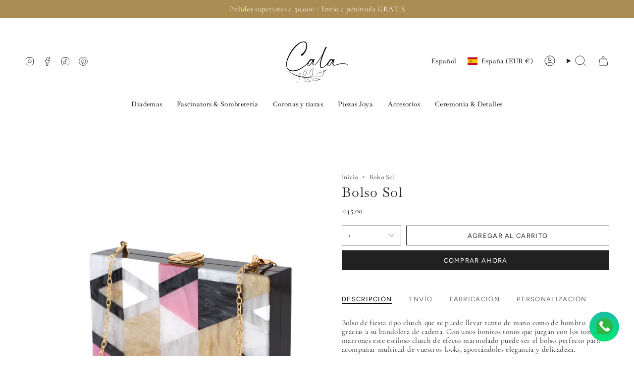

--- FILE ---
content_type: text/html; charset=utf-8
request_url: https://calabylilian.com/products/bolso-sol?section_id=api-product-grid-item
body_size: 768
content:
<div id="shopify-section-api-product-grid-item" class="shopify-section">

<div data-api-content>
<div class="grid-item product-item  product-item--centered product-item--outer-text product-item--has-quickbuy "
  id="product-item--api-product-grid-item-7069596745890"
  style="--swatch-size: var(--swatch-size-filters);"
  data-grid-item
>
  <div class="product-item__image" data-product-image>
    <a class="product-link" href="/products/bolso-sol" aria-label="Bolso Sol" data-product-link="/products/bolso-sol"><div class="product-item__bg" data-product-image-default><figure class="image-wrapper image-wrapper--cover lazy-image lazy-image--backfill is-loading" style="--aspect-ratio: 1;" data-aos="img-in"
  data-aos-delay="||itemAnimationDelay||"
  data-aos-duration="800"
  data-aos-anchor="||itemAnimationAnchor||"
  data-aos-easing="ease-out-quart"><img src="//calabylilian.com/cdn/shop/products/bolso-sol.jpg?crop=center&amp;height=2048&amp;v=1631800767&amp;width=2048" alt="" width="2048" height="2048" loading="eager" srcset="//calabylilian.com/cdn/shop/products/bolso-sol.jpg?v=1631800767&amp;width=136 136w, //calabylilian.com/cdn/shop/products/bolso-sol.jpg?v=1631800767&amp;width=160 160w, //calabylilian.com/cdn/shop/products/bolso-sol.jpg?v=1631800767&amp;width=180 180w, //calabylilian.com/cdn/shop/products/bolso-sol.jpg?v=1631800767&amp;width=220 220w, //calabylilian.com/cdn/shop/products/bolso-sol.jpg?v=1631800767&amp;width=254 254w, //calabylilian.com/cdn/shop/products/bolso-sol.jpg?v=1631800767&amp;width=284 284w, //calabylilian.com/cdn/shop/products/bolso-sol.jpg?v=1631800767&amp;width=292 292w, //calabylilian.com/cdn/shop/products/bolso-sol.jpg?v=1631800767&amp;width=320 320w, //calabylilian.com/cdn/shop/products/bolso-sol.jpg?v=1631800767&amp;width=480 480w, //calabylilian.com/cdn/shop/products/bolso-sol.jpg?v=1631800767&amp;width=528 528w, //calabylilian.com/cdn/shop/products/bolso-sol.jpg?v=1631800767&amp;width=640 640w, //calabylilian.com/cdn/shop/products/bolso-sol.jpg?v=1631800767&amp;width=720 720w, //calabylilian.com/cdn/shop/products/bolso-sol.jpg?v=1631800767&amp;width=960 960w, //calabylilian.com/cdn/shop/products/bolso-sol.jpg?v=1631800767&amp;width=1080 1080w, //calabylilian.com/cdn/shop/products/bolso-sol.jpg?v=1631800767&amp;width=1296 1296w, //calabylilian.com/cdn/shop/products/bolso-sol.jpg?v=1631800767&amp;width=1512 1512w, //calabylilian.com/cdn/shop/products/bolso-sol.jpg?v=1631800767&amp;width=1728 1728w, //calabylilian.com/cdn/shop/products/bolso-sol.jpg?v=1631800767&amp;width=1950 1950w, //calabylilian.com/cdn/shop/products/bolso-sol.jpg?v=1631800767&amp;width=2048 2048w" sizes="100vw" fetchpriority="high" class=" is-loading ">
</figure>

&nbsp;</div></a>

    <quick-add-product>
      <div class="quick-add__holder" data-quick-add-holder="7069596745890"><form method="post" action="/cart/add" id="ProductForm--api-product-grid-item-7069596745890" accept-charset="UTF-8" class="shopify-product-form" enctype="multipart/form-data"><input type="hidden" name="form_type" value="product" /><input type="hidden" name="utf8" value="✓" /><input type="hidden" name="id" value="40806909771938"><button class="quick-add__button caps"
              type="submit"
              name="add"
              aria-label="Adición rápida"
              data-add-to-cart
            >
              <span class="btn__text">Adición rápida</span>
              <span class="btn__plus"></span>
              <span class="btn__added">&nbsp;</span>
              <span class="btn__loader">
                <svg height="18" width="18" class="svg-loader">
                  <circle r="7" cx="9" cy="9" />
                  <circle stroke-dasharray="87.96459430051421 87.96459430051421" r="7" cx="9" cy="9" />
                </svg>
              </span>
              <span class="btn__error" data-message-error>&nbsp;</span>
            </button><input type="hidden" name="product-id" value="7069596745890" /><input type="hidden" name="section-id" value="api-product-grid-item" /></form></div>
    </quick-add-product>
  </div>

  <div class="product-information" data-product-information>
    <div class="product-item__info">
      <a class="product-link" href="/products/bolso-sol" data-product-link="/products/bolso-sol">
        <p class="product-item__title">Bolso Sol</p>

        <div class="product-item__price__holder"><div class="product-item__price" data-product-price>
            
<span class="price">
  
    <span class="new-price">
      
€45,00
</span>
    
  
</span>

          </div>
        </div>
      </a></div>
  </div>
</div></div></div>